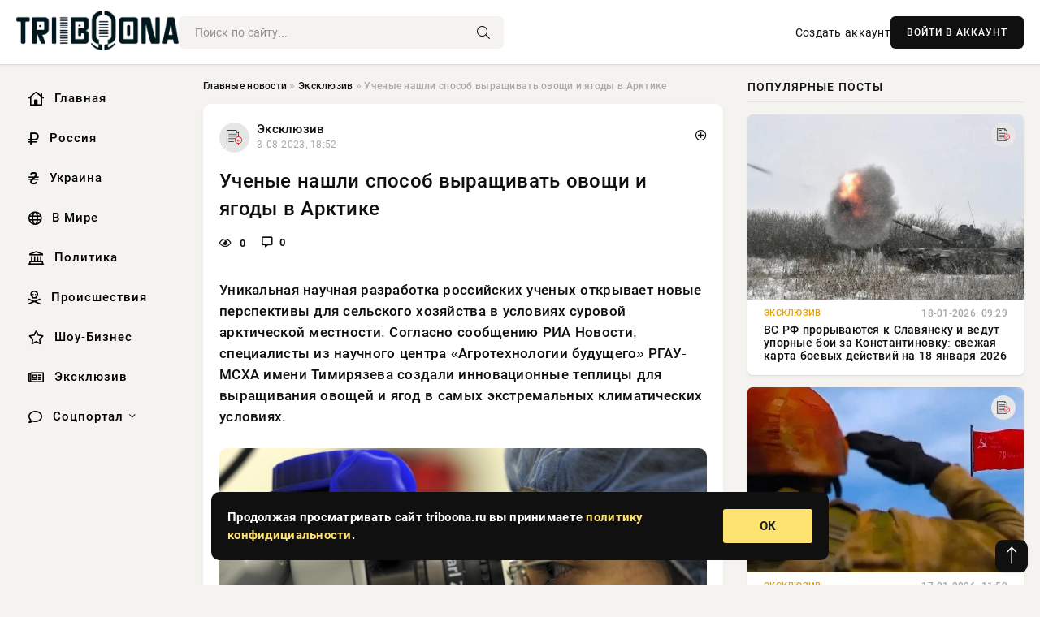

--- FILE ---
content_type: text/html; charset=utf-8
request_url: https://triboona.ru/exclusive/317474-uchenye-nashli-sposob-vyraschivat-ovoschi-i-jagody-v-arktike.html
body_size: 14549
content:
<!DOCTYPE html>
<html lang="ru">
   <head>
   <title>Ученые нашли способ выращивать овощи и ягоды в Арктике » Информационно аналитический портал «Твоя Свободная трибуна»</title>
<meta charset="utf-8">
<meta name="description" content="Уникальная научная разработка российских ученых открывает новые перспективы для сельского хозяйства в условиях суровой арктической местности. Согласно сообщению РИА Новости, специалисты из научного">
<meta name="keywords" content="выращивания, разработка, российских, ученых, открывает, новые, перспективы, сельского, хозяйства, условиях, суровой, арктической, местности, научная, Согласно, Новости, специалисты, научного">
<link rel="canonical" href="https://triboona.ru/exclusive/317474-uchenye-nashli-sposob-vyraschivat-ovoschi-i-jagody-v-arktike.html">
<link rel="alternate" type="application/rss+xml" title="Информационно аналитический портал «Твоя Свободная трибуна» RSS" href="https://triboona.ru/rss.xml">
<link rel="preconnect" href="https://triboona.ru/" fetchpriority="high">
<meta property="twitter:title" content="Ученые нашли способ выращивать овощи и ягоды в Арктике » Информационно аналитический портал «Твоя Свободная трибуна»">
<meta property="twitter:url" content="https://triboona.ru/exclusive/317474-uchenye-nashli-sposob-vyraschivat-ovoschi-i-jagody-v-arktike.html">
<meta property="twitter:card" content="summary_large_image">
<meta property="twitter:image" content="https://triboona.ru/uploads/posts/2023-08/1691077926-1uchenue.jpg">
<meta property="twitter:description" content="Уникальная научная разработка российских ученых открывает новые перспективы для сельского хозяйства в условиях суровой арктической местности. Согласно сообщению РИА Новости, специалисты из научного центра «Агротехнологии будущего» РГАУ-МСХА имени Тимирязева создали инновационные теплицы для">
<meta property="og:type" content="article">
<meta property="og:site_name" content="Информационно аналитический портал «Твоя Свободная трибуна»">
<meta property="og:title" content="Ученые нашли способ выращивать овощи и ягоды в Арктике » Информационно аналитический портал «Твоя Свободная трибуна»">
<meta property="og:url" content="https://triboona.ru/exclusive/317474-uchenye-nashli-sposob-vyraschivat-ovoschi-i-jagody-v-arktike.html">
<meta property="og:image" content="https://triboona.ru/uploads/posts/2023-08/1691077926-1uchenue.jpg">
<meta property="og:description" content="Уникальная научная разработка российских ученых открывает новые перспективы для сельского хозяйства в условиях суровой арктической местности. Согласно сообщению РИА Новости, специалисты из научного центра «Агротехнологии будущего» РГАУ-МСХА имени Тимирязева создали инновационные теплицы для">

<script src="/engine/classes/min/index.php?g=general&amp;v=wwtts"></script>
<script src="/engine/classes/min/index.php?f=engine/classes/js/jqueryui.js,engine/classes/js/dle_js.js,engine/classes/fancybox/fancybox.js&amp;v=wwtts" defer></script>
<script type="application/ld+json">{"@context":"https://schema.org","@graph":[{"@type":"NewsArticle","@context":"https://schema.org/","publisher":{"@type":"Organization","name":"Информационно аналитический портал «Твоя Свободная трибуна»","logo":{"@type":"ImageObject","url":""}},"name":"Ученые нашли способ выращивать овощи и ягоды в Арктике","headline":"Ученые нашли способ выращивать овощи и ягоды в Арктике","mainEntityOfPage":{"@type":"WebPage","@id":"https://triboona.ru/exclusive/317474-uchenye-nashli-sposob-vyraschivat-ovoschi-i-jagody-v-arktike.html"},"datePublished":"2023-08-03T18:52:06+03:00","author":{"@type":"Person","name":"Яна Орехова","url":"https://triboona.ru/user/%D0%AF%D0%BD%D0%B0+%D0%9E%D1%80%D0%B5%D1%85%D0%BE%D0%B2%D0%B0/"},"image":["https://triboona.ru/uploads/posts/2023-08/1691077926-1uchenue.jpg"],"description":"Уникальная научная разработка российских ученых открывает новые перспективы для сельского хозяйства в условиях суровой арктической местности. Согласно сообщению РИА Новости, специалисты из научного центра «Агротехнологии будущего» РГАУ-МСХА имени Тимирязева создали инновационные теплицы для"},{"@type":"BreadcrumbList","@context":"https://schema.org/","itemListElement":[{"@type":"ListItem","position":1,"item":{"@id":"https://triboona.ru/","name":"Главные новости"}},{"@type":"ListItem","position":2,"item":{"@id":"https://triboona.ru/exclusive/","name":"Эксклюзив"}},{"@type":"ListItem","position":3,"item":{"@id":"https://triboona.ru/exclusive/317474-uchenye-nashli-sposob-vyraschivat-ovoschi-i-jagody-v-arktike.html","name":"Ученые нашли способ выращивать овощи и ягоды в Арктике"}}]}]}</script> 
      <meta name="viewport" content="width=device-width, initial-scale=1.0" />
      <meta name="msapplication-TileColor" content="#e6e6e6">   
      <meta name="theme-color" content="#101010"> 
      <link rel="preload" href="/templates/Default/css/common.css" as="style">
      <link rel="preload" href="/templates/Default/css/styles.css" as="style">
      <link rel="preload" href="/templates/Default/css/engine.css" as="style">
      <link rel="preload" href="/templates/Default/css/fontawesome.css" as="style">
      <link rel="preload" href="/templates/Default/webfonts/manrope-400.woff2" as="font" type="font/woff2" crossorigin>
      <link rel="preload" href="/templates/Default/webfonts/manrope-600.woff2" as="font" type="font/woff2" crossorigin>
      <link rel="preload" href="/templates/Default/webfonts/manrope-700.woff2" as="font" type="font/woff2" crossorigin>
      <link rel="preload" href="/templates/Default/webfonts/fa-light-300.woff2" as="font" type="font/woff2" crossorigin>
      <link href="/templates/Default/css/common.css" type="text/css" rel="stylesheet" />
      <link href="/templates/Default/css/styles.css" type="text/css" rel="stylesheet" />
      <link href="/templates/Default/css/engine.css" type="text/css" rel="stylesheet" /> 
      <link href="/templates/Default/css/fontawesome.css" type="text/css" rel="stylesheet" />
      <link rel="apple-touch-icon" sizes="256x256" href="/templates/Default/favicons/256x256.png">
      <link rel="apple-touch-icon" sizes="192x192" href="/templates/Default/favicons/192x192.png">
      <link rel="apple-touch-icon" sizes="180x180" href="/templates/Default/favicons/180x180.png">
      <link rel="apple-touch-icon" sizes="167x167" href="/templates/Default/favicons/167x167.png">
      <link rel="apple-touch-icon" sizes="152x152" href="/templates/Default/favicons/152x152.png">
      <link rel="apple-touch-icon" sizes="120x120" href="/templates/Default/favicons/120x120.png">
      <link rel="icon" type="image/png" href="/templates/Default/favicons/favicon.png">
      	<!-- Yandex.RTB -->
	<script>window.yaContextCb=window.yaContextCb||[]</script>
	<script src="https://yandex.ru/ads/system/context.js" async></script>
      <meta name="telderi" content="f276d21508be990673cae71f27cce232" />
   </head>
   <body>
      <div class="wrapper">
         <div class="wrapper-container wrapper-main">

            <header class="header d-flex ai-center vw100">
               <a href="/" class="logo" title="Информационно аналитический портал «Твоя Свободная трибуна»"><img src="/templates/Default/dleimages/logo.png" alt="Информационно аналитический портал «Твоя Свободная трибуна»"></a>
               <div class="header__search search-block flex-grow-1">
                  <form id="quicksearch" method="post">
                     <input type="hidden" name="do" value="search">
                     <input type="hidden" name="subaction" value="search">
                     <input class="search-block__input" id="story" name="story" placeholder="Поиск по сайту..." type="text" autocomplete="off">
                     <button class="search-block__btn" type="submit"><span class="fal fa-search"></span></button>
                  </form>
               </div>
               

               
               <a href="/?do=register" class="header__link">Создать аккаунт</a>
               <button class="header__btn-login js-show-login">ВОЙТИ В АККАУНТ</button>
               

               <button class="header__btn-menu d-none js-show-mobile-menu"><span class="fal fa-bars"></span></button>
            </header>

            <div class="content">
               <div class="cols">

                  <!-- MENU START -->
                  <aside class="col-side">
                     <ul class="side-nav js-this-in-mobile-menu">
                        <li><a href="/"><i class="far fa-home-lg"></i> Главная</a></li>
                        <li><a href="/russia/"><i class="far fa-ruble-sign"></i> Россия</a></li>
                        <li><a href="/ukraine/"><i class="far fa-hryvnia"></i> Украина</a></li>
                        <li><a href="/world/"><i class="far fa-globe"></i> В Мире</a></li>
                        <li><a href="/policy/"><i class="far fa-landmark"></i> Политика</a></li>
                        <li><a href="/incidents/"><i class="far fa-skull-crossbones"></i> Происшествия</a></li>
                        <li><a href="/show-business/"><i class="far fa-star"></i> Шоу-Бизнес</a></li>
                        <li><a href="/exclusive/"><i class="far fa-newspaper"></i> Эксклюзив</a></li>
                        <li class="submenu"><a href="/social/"><i class="far fa-comment"></i> Соцпортал</a>
                           <ul class="nav__list side-nav" style="position: unset !important">
                              <li class="nav__list-hidden"><a href="/social/goroskop/"><i class="far fa-planet-ringed"></i> Гороскопы</a></li>
                              <li class="nav__list-hidden"><a href="/social/primeti/"><i class="far fa-map-signs"></i> Приметы</a></li>
                              <li class="nav__list-hidden"><a href="/social/ezoterika/"><i class="far fa-sparkles"></i> Эзотерика</a></li>
                              <li class="nav__list-hidden"><a href="/social/prazdniki/"><i class="far fa-gift"></i> Праздники</a></li>
                              <li class="nav__list-hidden"><a href="/social/zdorove/"><i class="far fa-heart"></i> Здоровье</a></li>
                              <li class="nav__list-hidden"><a href="/social/psihologiya/"><i class="far fa-head-side-brain"></i> Психология</a></li>
                              <li class="nav__list-hidden"><a href="/social/dlya-zhenshchin/"><i class="far fa-venus-double"></i> Для женщин</a></li>
                              <li class="nav__list-hidden"><a href="/social/sad-ogorod/"><i class="far fa-seedling"></i> Сад-огород</a></li>
                           </ul>
                        </li>
                     </ul>
                  </aside>
                  <!-- MENU END -->
                  
                  <main class="col-main">
                    
                         
                        <div class="speedbar"><div class="over"><a href="https://triboona.ru/">Главные новости</a>  »  <a href="https://triboona.ru/exclusive/">Эксклюзив</a>  »  Ученые нашли способ выращивать овощи и ягоды в Арктике</div></div>
                        

                     <div class="content-block d-grid" id="content-block">
                        

                        
                        <div class="short">
	<div class="info-block">
	   <div class="info-body">
		  <a href="https://triboona.ru/exclusive/" class="info-img" title="Эксклюзив"><img src="/uploads/icons/exclusive.png" alt="Эксклюзив"></a>
		  <div class="info-title"><a href="https://triboona.ru/exclusive/" class="author_name">Эксклюзив</a></div>
		  <div class="info-meta">
			 <time datetime="3-08-2023, 18:52" class="ago" title="3-08-2023, 18:52">3-08-2023, 18:52</time>
			 
		  </div>
	   </div>
        <div class="dosuga-post-head-mark">    
            <a href="#" class="js-show-login" title="Сохранить"><i class="far fa-plus-circle"></i></a>
                    
		</div> 
	</div>
	<div class="yz_short_body">
	   <h1 class="dn-short-t">Ученые нашли способ выращивать овощи и ягоды в Арктике</h1>
	   <div class="content_top_met">
	   	  <div class="f_eye"><i class="far fa-eye"></i> 0</div>
		  <a id="dle-comm-link" href="#comment">
			 <div class="f_link"><i class="far fa-comment-alt"></i> 0</div>
		  </a>
		  <div class="f_info">
		  </div>
	   </div>
	   <div class="page__text full-text clearfix">
	   	  <div style="margin-bottom: 20px">
		 	 
		  </div>
		  <b>Уникальная научная разработка российских ученых открывает новые перспективы для сельского хозяйства в условиях суровой арктической местности. Согласно сообщению РИА Новости, специалисты из научного центра «Агротехнологии будущего» РГАУ-МСХА имени Тимирязева создали инновационные теплицы для выращивания овощей и ягод в самых экстремальных климатических условиях.<br></b><br><div align="center"><!--TBegin:https://triboona.ru/uploads/posts/2023-08/1691077926-1uchenue.jpg|--><a href="https://triboona.ru/uploads/posts/2023-08/1691077926-1uchenue.jpg" class="highslide" target="_blank"><img src="/uploads/posts/2023-08/thumbs/1691077926-1uchenue.jpg" style="max-width:100%;" alt=""></a><!--TEnd--></div><br><br>Идея заключается в создании умных сити-ферм, представляющих собой мобильные вертикальные теплицы. Оснащенные датчиками освещения, температуры и влажности, эти теплицы обеспечивают оптимальные условия для роста и развития растений. Внутри ферм установлены гиперспектральные и RGB-камеры, а также тепловизоры, которые непрерывно контролируют состояние растений и реагируют на изменения внутренней среды.<br><br>Специализированная роботизированная система следит за физиологическими характеристиками растений и вносит корректировки в микроклимат теплицы в соответствии с их потребностями. Это позволяет добиваться оптимальных результатов в выращивании культур, несмотря на суровые климатические условия.<br><br>Инновационные теплицы предполагается разместить в различных местах, таких как поселки вахтовиков, отдаленные воинские гарнизоны, полярные станции, буровые платформы, а также даже в подъездах жилых домов и на подводных лодках. Благодаря возможности доставки теплиц в виде контейнеров в арктические порты, жители этих территорий смогут наслаждаться свежими овощами, зеленью и ягодами круглогодично.<br><br>Кроме того, использование таких теплиц значительно снизит затраты на доставку продуктов на удаленные территории, так как они будут выращиваться непосредственно на месте потребления. Это позволит сэкономить средства и сделает продукты более доступными для населения, а также даст новый импульс развитию арктических регионов.<br>Источник: lenta.ru
		  <div style="margin-top: 20px">
		  	
		  </div>
	   </div>
	</div>
	<div class="page__tags d-flex">
	   
	</div>
	<div class="content_like">
	   <div class="df_like">
		  <a href="#" onclick="doRate('plus', '317474'); return false;" >
		  <i title="Мне нравится" class="far fa-thumbs-up"></i> <span><span data-likes-id="317474">0</span></span>
		  </a>
	   </div>
	   <div class="df_dlike">
		  <a href="#" onclick="doRate('minus', '317474'); return false;" >
		  <i title="Мне не нравится" class="far fa-thumbs-down"></i> <span><span data-dislikes-id="317474">0</span></span>
		  </a>
	   </div>
	</div>
	<div class="content_footer">
	   <script src="https://yastatic.net/share2/share.js"></script>
	   <div class="ya-share2" data-curtain data-shape="round" data-color-scheme="whiteblack" data-services="vkontakte,odnoklassniki,telegram,whatsapp"></div>
	   <div class="f_info">
		  <a href="javascript:AddComplaint('317474', 'news')"> 
		  <div class="more_jaloba">
			 <svg fill="none" width="15" height="15" stroke="currentColor" stroke-width="1.5" viewBox="0 0 24 24" xmlns="http://www.w3.org/2000/svg" aria-hidden="true">
				<path stroke-linecap="round" stroke-linejoin="round" d="M12 9v3.75m9-.75a9 9 0 11-18 0 9 9 0 0118 0zm-9 3.75h.008v.008H12v-.008z"></path>
			 </svg>
			 ЖАЛОБА
		  </div>
		  </a>
	   </div>
	</div>
 </div>
 <div class="page__comments sect__header">
	<div class="page__comments-header">
		<div class="page__comments-title">0 комментариев</div>
		<div class="page__comments-info">
			<span class="fal fa-exclamation-circle"></span>
			Обсудим?
		</div>
	
	</div>
	<!--dleaddcomments-->
	<!--dlecomments-->
 </div>
 <section class="sect">
	<div class="sect__header sect__title" style="font-weight: 500; font-size: 24px;">Смотрите также:</div>
	<div class="sect__content d-grid">
	   <div class="popular grid-item">
   <div class="popular__img img-responsive">
      <img loading="lazy" src="/uploads/posts/2023-07/thumbs/1690450444-15587.jpg" alt="Новая житница России. Ученые раскрыли потенциал Арктики">
      <div class="item__category pi-center"><img src="/uploads/icons/exclusive.png"></div> 
   </div>
   <div class="meta_block">
      <div class="meta_block_cat">Эксклюзив</div>
      <time class="meta_block_date" datetime="27-07-2023, 12:34">27-07-2023, 12:34</time>   
   </div>
   <div class="popular__desc">
      <a class="popular__title expand-link" href="https://triboona.ru/exclusive/315021-novaja-zhitnica-rossii-uchenye-raskryli-potencial-arktiki.html">Новая житница России. Ученые раскрыли потенциал Арктики</a>
   </div>
 </div><div class="popular grid-item">
   <div class="popular__img img-responsive">
      <img loading="lazy" src="/uploads/posts/2023-07/thumbs/1690458492-1xl.jpg" alt="Учеными раскрыт неожиданный потенциал Арктики">
      <div class="item__category pi-center"><img src="/uploads/icons/exclusive.png"></div> 
   </div>
   <div class="meta_block">
      <div class="meta_block_cat">Наука и технологии</div>
      <time class="meta_block_date" datetime="27-07-2023, 14:48">27-07-2023, 14:48</time>   
   </div>
   <div class="popular__desc">
      <a class="popular__title expand-link" href="https://triboona.ru/science/315075-uchenymi-raskryt-neozhidannyj-potencial-arktiki.html">Учеными раскрыт неожиданный потенциал Арктики</a>
   </div>
 </div><div class="popular grid-item">
   <div class="popular__img img-responsive">
      <img loading="lazy" src="https://www.1rre.ru/wp-content/uploads/2023/07/tomaty.jpeg" alt="Томаты и огурцы: почему их нельзя выращивать в одной теплице?">
      <div class="item__category pi-center"><img src="/uploads/icons/exclusive.png"></div> 
   </div>
   <div class="meta_block">
      <div class="meta_block_cat">Соцпортал</div>
      <time class="meta_block_date" datetime="4-07-2023, 16:56">4-07-2023, 16:56</time>   
   </div>
   <div class="popular__desc">
      <a class="popular__title expand-link" href="https://triboona.ru/social/305692-tomaty-i-ogurcy-pochemu-ih-nelzja-vyraschivat-v-odnoj-teplice.html">Томаты и огурцы: почему их нельзя выращивать в одной теплице?</a>
   </div>
 </div><div class="popular grid-item">
   <div class="popular__img img-responsive">
      <img loading="lazy" src="/uploads/posts/2022-12/1671703874-1vyrashhivanie-ovoshhej-v-zakrytom-grunte.jpg" alt="Технология выращивания овощей в закрытом грунте от группы компаний «РОСТ»">
      <div class="item__category pi-center"><img src="/uploads/icons/exclusive.png"></div> 
   </div>
   <div class="meta_block">
      <div class="meta_block_cat">Эксклюзив</div>
      <time class="meta_block_date" datetime="22-12-2022, 13:11">22-12-2022, 13:11</time>   
   </div>
   <div class="popular__desc">
      <a class="popular__title expand-link" href="https://triboona.ru/exclusive/244504-tehnologija-vyraschivanija-ovoschej-v-zakrytom-grunte-ot-gruppy-kompanij-rost.html">Технология выращивания овощей в закрытом грунте от группы компаний «РОСТ»</a>
   </div>
 </div><div class="popular grid-item">
   <div class="popular__img img-responsive">
      <img loading="lazy" src="/uploads/posts/2023-03/1679340626-1teplicza.jpg" alt="Советы опытных огородников: как вырастить в одной теплице огурцы, помидоры и перцы">
      <div class="item__category pi-center"><img src="/uploads/icons/exclusive.png"></div> 
   </div>
   <div class="meta_block">
      <div class="meta_block_cat">Сад-огород</div>
      <time class="meta_block_date" datetime="20-03-2023, 22:30">20-03-2023, 22:30</time>   
   </div>
   <div class="popular__desc">
      <a class="popular__title expand-link" href="https://triboona.ru/social/sad-ogorod/262322-sovety-opytnyh-ogorodnikov-kak-vyrastit-v-odnoj-teplice-ogurcy-pomidory-i-percy.html">Советы опытных огородников: как вырастить в одной теплице огурцы, помидоры и перцы</a>
   </div>
 </div><div class="popular grid-item">
   <div class="popular__img img-responsive">
      <img loading="lazy" src="https://www.1rre.ru/wp-content/uploads/2023/06/teplicza-1.jpg" alt="ТОП правил, помогут эффективно проветривать теплицы">
      <div class="item__category pi-center"><img src="/uploads/icons/exclusive.png"></div> 
   </div>
   <div class="meta_block">
      <div class="meta_block_cat">Соцпортал</div>
      <time class="meta_block_date" datetime="12-06-2023, 20:20">12-06-2023, 20:20</time>   
   </div>
   <div class="popular__desc">
      <a class="popular__title expand-link" href="https://triboona.ru/social/295762-top-pravil-pomogut-jeffektivno-provetrivat-teplicy.html">ТОП правил, помогут эффективно проветривать теплицы</a>
   </div>
 </div><div class="popular grid-item">
   <div class="popular__img img-responsive">
      <img loading="lazy" src="/uploads/posts/2022-06/1656596529-1120.jpg" alt="Группа компаний «РОСТ» добилась лидерских позиций на овощном рынке России">
      <div class="item__category pi-center"><img src="/uploads/icons/exclusive.png"></div> 
   </div>
   <div class="meta_block">
      <div class="meta_block_cat">Эксклюзив</div>
      <time class="meta_block_date" datetime="30-06-2022, 16:42">30-06-2022, 16:42</time>   
   </div>
   <div class="popular__desc">
      <a class="popular__title expand-link" href="https://triboona.ru/exclusive/215316-gruppa-kompaniy-rost-dobilas-liderskih-poziciy-na-ovoschnom-rynke-rossii.html">Группа компаний «РОСТ» добилась лидерских позиций на овощном рынке России</a>
   </div>
 </div><div class="popular grid-item">
   <div class="popular__img img-responsive">
      <img loading="lazy" src="/templates/Default/dleimages/no_image.jpg" alt="Штраф за теплицу на даче в 2019 году">
      <div class="item__category pi-center"><img src="/uploads/icons/exclusive.png"></div> 
   </div>
   <div class="meta_block">
      <div class="meta_block_cat">Эксклюзив</div>
      <time class="meta_block_date" datetime="24-04-2019, 09:54">24-04-2019, 09:54</time>   
   </div>
   <div class="popular__desc">
      <a class="popular__title expand-link" href="https://triboona.ru/exclusive/170853-shtraf-za-teplicu-na-dache-v-2019-godu.html">Штраф за теплицу на даче в 2019 году</a>
   </div>
 </div><div class="popular grid-item">
   <div class="popular__img img-responsive">
      <img loading="lazy" src="https://pronedra.ru/wp-content/uploads/2023/06/teplicza-1-870x460.jpg" alt="Редкие поездки на дачу: как поступить с теплицей, как уберечь растения от жары и холода">
      <div class="item__category pi-center"><img src="/uploads/icons/exclusive.png"></div> 
   </div>
   <div class="meta_block">
      <div class="meta_block_cat">Эксклюзив</div>
      <time class="meta_block_date" datetime="11-06-2023, 06:48">11-06-2023, 06:48</time>   
   </div>
   <div class="popular__desc">
      <a class="popular__title expand-link" href="https://triboona.ru/exclusive/294993-redkie-poezdki-na-dachu-kak-postupit-s-teplicej-kak-uberech-rastenija-ot-zhary-i-holoda.html">Редкие поездки на дачу: как поступить с теплицей, как уберечь растения от жары и холода</a>
   </div>
 </div><div class="popular grid-item">
   <div class="popular__img img-responsive">
      <img loading="lazy" src="https://pronedra.ru/wp-content/uploads/2023/07/mr-ogorodnik.ru_-870x460.jpg" alt="Правильная теплица или почему нельзя выращивать вместе огурцы и помидоры">
      <div class="item__category pi-center"><img src="/uploads/icons/exclusive.png"></div> 
   </div>
   <div class="meta_block">
      <div class="meta_block_cat">Эксклюзив</div>
      <time class="meta_block_date" datetime="3-07-2023, 22:18">3-07-2023, 22:18</time>   
   </div>
   <div class="popular__desc">
      <a class="popular__title expand-link" href="https://triboona.ru/exclusive/305352-pravilnaja-teplica-ili-pochemu-nelzja-vyraschivat-vmeste-ogurcy-i-pomidory.html">Правильная теплица или почему нельзя выращивать вместе огурцы и помидоры</a>
   </div>
 </div><div class="popular grid-item">
   <div class="popular__img img-responsive">
      <img loading="lazy" src="/uploads/posts/2023-07/thumbs/1689672607-1xl.jpg" alt="РИА Новости: Мобильное приложение, разработанное в РФ, поможет увеличить урожай">
      <div class="item__category pi-center"><img src="/uploads/icons/exclusive.png"></div> 
   </div>
   <div class="meta_block">
      <div class="meta_block_cat">Наука и технологии</div>
      <time class="meta_block_date" datetime="18-07-2023, 12:30">18-07-2023, 12:30</time>   
   </div>
   <div class="popular__desc">
      <a class="popular__title expand-link" href="https://triboona.ru/science/311869-ria-novosti-mobilnoe-prilozhenie-razrabotannoe-v-rf-pomozhet-uvelichit-urozhaj.html">РИА Новости: Мобильное приложение, разработанное в РФ, поможет увеличить урожай</a>
   </div>
 </div><div class="popular grid-item">
   <div class="popular__img img-responsive">
      <img loading="lazy" src="/uploads/posts/2023-03/1680213002-180-kopiya.jpg" alt="«АГРИСОВГАЗ» примет участие в международной выставке «ТЕПЛИЦЫ.ОВОЩЕВОДСТВО. ОРОШЕНИЕ. УДОБРЕНИЯ. ЦВЕТЫ-2023» в Казахстане - Новая общественная газета">
      <div class="item__category pi-center"><img src="/uploads/icons/exclusive.png"></div> 
   </div>
   <div class="meta_block">
      <div class="meta_block_cat">Эксклюзив</div>
      <time class="meta_block_date" datetime="31-03-2023, 00:50">31-03-2023, 00:50</time>   
   </div>
   <div class="popular__desc">
      <a class="popular__title expand-link" href="https://triboona.ru/exclusive/265835-agrisovgaz-primet-uchastie-v-mezhdunarodnoj-vystavke-teplicyovoschevodstvo-oroshenie-udobrenija-cvety-2023-v-kazahstane-novaja-obschestvennaja-gazeta.html">«АГРИСОВГАЗ» примет участие в международной выставке «ТЕПЛИЦЫ.ОВОЩЕВОДСТВО. ОРОШЕНИЕ. УДОБРЕНИЯ. ЦВЕТЫ-2023» в Казахстане - Новая общественная газета</a>
   </div>
 </div>
	</div>
 </section>

                        

                     </div>
                  </main>

                  <aside class="col-side">

                     <div class="side-block">
                        <div class="side-block__title">Популярные посты</div>
                        <div class="side-block__content">
                        <div class="popular grid-item">
   <div class="popular__img img-responsive">
      <img loading="lazy" src="/uploads/posts/2026-01/1768719919-14349.webp" alt="ВС РФ прорываются к Славянску и ведут упорные бои за Константиновку: свежая карта боевых действий на 18 января 2026">
      <div class="item__category pi-center"><img src="/uploads/icons/exclusive.png"></div> 
   </div>
   <div class="meta_block">
      <div class="meta_block_cat">Эксклюзив</div>
      <time class="meta_block_date" datetime="18-01-2026, 09:29">18-01-2026, 09:29</time>   
   </div>
   <div class="popular__desc">
      <a class="popular__title expand-link" href="https://triboona.ru/exclusive/401546-vs-rf-proryvajutsja-k-slavjansku-i-vedut-upornye-boi-za-konstantinovku-svezhaja-karta-boevyh-dejstvij-na-18-janvarja-2026.html">ВС РФ прорываются к Славянску и ведут упорные бои за Константиновку: свежая карта боевых действий на 18 января 2026</a>
   </div>
 </div><div class="popular grid-item">
   <div class="popular__img img-responsive">
      <img loading="lazy" src="/uploads/posts/2026-01/1768646408-12358.webp" alt="Когда можно ожидать полного завершения СВО: о новых сроках окончания боёв рассказали эксперты, подробности на 17.01.2026">
      <div class="item__category pi-center"><img src="/uploads/icons/exclusive.png"></div> 
   </div>
   <div class="meta_block">
      <div class="meta_block_cat">Эксклюзив</div>
      <time class="meta_block_date" datetime="17-01-2026, 11:59">17-01-2026, 11:59</time>   
   </div>
   <div class="popular__desc">
      <a class="popular__title expand-link" href="https://triboona.ru/exclusive/401531-kogda-mozhno-ozhidat-polnogo-zavershenija-svo-o-novyh-srokah-okonchanija-boev-rasskazali-jeksperty-podrobnosti-na-17012026.html">Когда можно ожидать полного завершения СВО: о новых сроках окончания боёв рассказали эксперты, подробности на 17.01.2026</a>
   </div>
 </div><div class="popular grid-item">
   <div class="popular__img img-responsive">
      <img loading="lazy" src="/uploads/posts/2026-01/1768820322-15438.webp" alt="ВС РФ мощно наступают по всей линии фронта СВО: свежая карта боевых действий на 19 января 2026">
      <div class="item__category pi-center"><img src="/uploads/icons/exclusive.png"></div> 
   </div>
   <div class="meta_block">
      <div class="meta_block_cat">Эксклюзив</div>
      <time class="meta_block_date" datetime="Вчера, 13:35">Вчера, 13:35</time>   
   </div>
   <div class="popular__desc">
      <a class="popular__title expand-link" href="https://triboona.ru/exclusive/401568-vs-rf-moschno-nastupajut-po-vsej-linii-fronta-svo-svezhaja-karta-boevyh-dejstvij-na-19-janvarja-2026.html">ВС РФ мощно наступают по всей линии фронта СВО: свежая карта боевых действий на 19 января 2026</a>
   </div>
 </div><div class="popular grid-item">
   <div class="popular__img img-responsive">
      <img loading="lazy" src="https://www.1rre.ru/wp-content/uploads/2022/11/eksperty-podskazali-kak-pensioneram-ne-platit-za-uslugi-zhkh-do-koncza-2022-goda.jpg" alt="Новые правила оплаты воды: как это повлияет на ваш кошелек?">
      <div class="item__category pi-center"><img src="/uploads/icons/social.png"></div> 
   </div>
   <div class="meta_block">
      <div class="meta_block_cat">Соцпортал</div>
      <time class="meta_block_date" datetime="Вчера, 14:49">Вчера, 14:49</time>   
   </div>
   <div class="popular__desc">
      <a class="popular__title expand-link" href="https://triboona.ru/social/401585-novye-pravila-oplaty-vody-kak-jeto-povlijaet-na-vash-koshelek.html">Новые правила оплаты воды: как это повлияет на ваш кошелек?</a>
   </div>
 </div>                           
                        </div>
                     </div>
                     <div class="side-block">
                        <div class="side-block__title">Выбор редакции</div>
                        <div class="side-block__content">
                        <div class="int d-flex ai-center">
    <div class="int__img img-fit-cover">
       <img loading="lazy" src="https://wordyou.ru/wp-content/uploads/2025/10/runy1-736x390.jpg" alt="Рунический гороскоп для всех знаков зодиака: Настройте свою неделю с 19 по 25 января">
    </div>
    <div class="int__desc flex-grow-1">
       <a class="int__title expand-link" href="https://triboona.ru/social/401623-runicheskij-goroskop-dlja-vseh-znakov-zodiaka-nastrojte-svoju-nedelju-s-19-po-25-janvarja.html">
          <div class="line-clamp">Рунический гороскоп для всех знаков зодиака: Настройте свою неделю с 19 по 25 января</div>
       </a>
    </div>
 </div><div class="int d-flex ai-center">
    <div class="int__img img-fit-cover">
       <img loading="lazy" src="/uploads/posts/2026-01/1768745407-14886.webp" alt="Переговоры по Украине активизировались в начале 2026 года: будет ли достигнуто мирное соглашение? Экспертные мнения на 18 января 2026 года">
    </div>
    <div class="int__desc flex-grow-1">
       <a class="int__title expand-link" href="https://triboona.ru/exclusive/401552-peregovory-po-ukraine-aktivizirovalis-v-nachale-2026-goda-budet-li-dostignuto-mirnoe-soglashenie-jekspertnye-mnenija-na-18-janvarja-2026-goda.html">
          <div class="line-clamp">Переговоры по Украине активизировались в начале 2026 года: будет ли достигнуто мирное соглашение? Экспертные мнения на 18 января 2026 года</div>
       </a>
    </div>
 </div><div class="int d-flex ai-center">
    <div class="int__img img-fit-cover">
       <img loading="lazy" src="/uploads/posts/2026-01/1768794923-16549.webp" alt="Свежая сводка Юрия Подоляки на 19.01.2026: штурм Славянска может начаться в ближайшее время">
    </div>
    <div class="int__desc flex-grow-1">
       <a class="int__title expand-link" href="https://triboona.ru/exclusive/401556-svezhaja-svodka-jurija-podoljaki-na-19012026-shturm-slavjanska-mozhet-nachatsja-v-blizhajshee-vremja.html">
          <div class="line-clamp">Свежая сводка Юрия Подоляки на 19.01.2026: штурм Славянска может начаться в ближайшее время</div>
       </a>
    </div>
 </div><div class="int d-flex ai-center">
    <div class="int__img img-fit-cover">
       <img loading="lazy" src="https://www.1rre.ru/wp-content/uploads/2023/01/sinoptiki-rasskazali-kakoj-budet-pogoda-v-moskve-na-kreshhenie-2023-goda.jpg" alt="Традиции и места: где окунуться на Крещение в Крыму?">
    </div>
    <div class="int__desc flex-grow-1">
       <a class="int__title expand-link" href="https://triboona.ru/social/401581-tradicii-i-mesta-gde-okunutsja-na-kreschenie-v-krymu.html">
          <div class="line-clamp">Традиции и места: где окунуться на Крещение в Крыму?</div>
       </a>
    </div>
 </div>  
                        </div>
                     </div>

                     <!--814a5398--><!--814a5398--><!--36203d9a--><!--36203d9a-->

                     <div class="side-block side-block--sticky hm">
                        
                     </div>

                  </aside>

               </div>
               <!-- END COLS -->
            </div>

         <!-- FOOTER START -->
         <footer class="footer d-flex ai-center vw100">
            <div class="footer__copyright">
               <a href="/o-proekte.html" rel="nofollow">О проекте</a>
               <a href="/redakcija.html" rel="nofollow">Редакция</a>
               <a href="/politika-konfidencialnosti.html" rel="nofollow">Политика конфиденциальности</a>
               <a href="/kontakty.html" rel="nofollow">Реклама</a> 
               <a href="/kontakty.html" rel="nofollow">Контакты</a>
            </div>
            <div class="footer__text icon-at-left" style="line-height: 20px;">
               Использование любых материалов, размещённых на сайте, разрешается при условии активной ссылки на наш сайт.
               При копировании материалов для интернет-изданий – обязательна прямая открытая для поисковых систем гиперссылка. Ссылка должна быть размещена в независимости от полного либо частичного использования материалов. Гиперссылка (для интернет- изданий) – должна быть размещена в подзаголовке или в первом абзаце материала.
               Все материалы, содержащиеся на веб-сайте triboona.ru, защищены законом об авторском праве. Фотографии и прочие материалы являются собственностью их авторов и представлены исключительно для некоммерческого использования и ознакомления , если не указано иное. Несанкционированное использование таких материалов может нарушать закон об авторском праве, торговой марке и другие законы.

               <div style="margin-top: 20px;">
                  <p>
                     <span style="font-size:12px">* В России признаны иноагентами: Киселёв Евгений Алекссевич, WWF, Белый Руслан Викторович, Анатолий Белый (Вайсман), Касьянов Михаил Михайлович, Бер Илья Леонидович, Троянова Яна Александровна, Галкин Максим Александрович, Макаревич Андрей Вадимович, Шац Михаил Григорьевич, Гордон Дмитрий Ильич, Лазарева Татьяна Юрьевна, Чичваркин Евгений Александрович, Ходорковский Михаил Борисович, Каспаров Гарри Кимович, Моргенштерн Алишер Тагирович (Алишер Валеев), Невзоров Александр Глебович, Венедиктов Алексей Алексеевич, Дудь Юрий Александрович, Фейгин Марк Захарович, Киселев Евгений Алексеевич, Шендерович Виктор Анатольевич, Гребенщиков Борис Борисович, Максакова-Игенбергс Мария Петровна, Слепаков Семен Сергеевич, Покровский Максим Сергеевич, Варламов Илья Александрович, Рамазанова Земфира Талгатовна, Прусикин Илья Владимирович, Смольянинов Артур Сергеевич, Федоров Мирон Янович (Oxxxymiron), Алексеев Иван Александрович (Noize MC), Дремин Иван Тимофеевич (Face), Гырдымова Елизавета Андреевна (Монеточка), Игорь(Егор) Михайлович Бортник (Лёва Би-2).</span>
                  </p>
                  <br />
                  <p>
                     <span style="font-size:12px">* Экстремисты и террористы, запрещенные в РФ:&nbsp;Meta (Facebook и Instagram),&nbsp;</span>Русский добровольческий корпус (РДК),&nbsp;<span style="font-size:12px">Правый сектор, Украинская повстанческая армия (УПА), ИГИЛ, полк Азов, Джебхат ан-Нусра, Национал-Большевистская партия (НБП), Аль-Каида, УНА-УНСО, Талибан, Меджлис крымско-татарского народа, Свидетели Иеговы, Мизантропик Дивижн, Братство, Артподготовка, Тризуб им. Степана Бандеры, НСО, Славянский союз, Формат-18, Хизб ут-Тахрир, Исламская партия Туркестана, Хайят Тахрир аш-Шам, Таухид валь-Джихад, АУЕ, Братья мусульмане, Колумбайн, Навальный, К. Буданов.</span>
                  </p>
                  <br />
                  <p>
                     <span style="font-size:12px">* СМИ — иностранные агенты: Телеканал «Дождь», Медуза, Голос Америки, Idel. Реалии, Кавказ. Реалии, Крым. Реалии, ТК&nbsp;Настоящее Время, The Insider,&nbsp;</span>Deutsche&nbsp;Welle,&nbsp;<span style="font-size:12px">Проект, Azatliq Radiosi, «Радио Свободная Европа/Радио Свобода» (PCE/PC), Сибирь. Реалии, Фактограф, Север. Реалии, MEDIUM-ORIENT, Bellingcat, Пономарев Л. А., Савицкая Л.А., Маркелов С.Е., Камалягин Д.Н., Апахончич Д.А.,&nbsp;Толоконникова Н.А., Гельман М.А., Шендерович В.А., Верзилов П.Ю., Баданин Р.С., Гордон.</span>
                  </p>
                  <br />
                  <p>
                     <span style="font-size:12px">* Организации — иностранные агенты: Альянс Врачей, Агора, Голос, Гражданское содействие, Династия (фонд), За&nbsp;права человека, Комитет против пыток, Левада-Центр, Мемориал, Молодая Карелия, Московская школа гражданского просвещения, Пермь-36, Ракурс, Русь Сидящая, Сахаровский центр, Сибирский экологический центр, ИАЦ Сова, Союз комитетов солдатских матерей России, Фонд борьбы с&nbsp;коррупцией (ФБК), Фонд защиты гласности, Фонд свободы информации, Центр «Насилию.нет», Центр защиты прав СМИ, Transparency International.</span>
                  </p>
               </div>

               <p class="copyright mb-0" style="margin-top: 20px;">Copyright &copy; 2026, Информационно аналитический портал «Твоя Свободная трибуна». Все права защищены.</p>
               <div class="adult_foot">18+</div>
            </div>
         </footer>
         <!-- FOOTER END -->

         </div>
         <!-- END WRAPPER-MAIN -->
      </div>
      <!-- END WRAPPER -->
      
      <script>
<!--
var dle_root       = '/';
var dle_admin      = '';
var dle_login_hash = '48ded4d5bf31078fbc523a58a49bc6f768cb5293';
var dle_group      = 5;
var dle_link_type  = 1;
var dle_skin       = 'Default';
var dle_wysiwyg    = 0;
var dle_min_search = '4';
var dle_act_lang   = ["Подтвердить", "Отмена", "Вставить", "Отмена", "Сохранить", "Удалить", "Загрузка. Пожалуйста, подождите..."];
var menu_short     = 'Быстрое редактирование';
var menu_full      = 'Полное редактирование';
var menu_profile   = 'Просмотр профиля';
var menu_send      = 'Отправить сообщение';
var menu_uedit     = 'Админцентр';
var dle_info       = 'Информация';
var dle_confirm    = 'Подтверждение';
var dle_prompt     = 'Ввод информации';
var dle_req_field  = ["Заполните поле с именем", "Заполните поле с сообщением", "Заполните поле с темой сообщения"];
var dle_del_agree  = 'Вы действительно хотите удалить? Данное действие невозможно будет отменить';
var dle_spam_agree = 'Вы действительно хотите отметить пользователя как спамера? Это приведёт к удалению всех его комментариев';
var dle_c_title    = 'Отправка жалобы';
var dle_complaint  = 'Укажите текст Вашей жалобы для администрации:';
var dle_mail       = 'Ваш e-mail:';
var dle_big_text   = 'Выделен слишком большой участок текста.';
var dle_orfo_title = 'Укажите комментарий для администрации к найденной ошибке на странице:';
var dle_p_send     = 'Отправить';
var dle_p_send_ok  = 'Уведомление успешно отправлено';
var dle_save_ok    = 'Изменения успешно сохранены. Обновить страницу?';
var dle_reply_title= 'Ответ на комментарий';
var dle_tree_comm  = '0';
var dle_del_news   = 'Удалить статью';
var dle_sub_agree  = 'Вы действительно хотите подписаться на комментарии к данной публикации?';
var dle_unsub_agree  = 'Вы действительно хотите отписаться от комментариев к данной публикации?';
var dle_captcha_type  = '0';
var dle_share_interesting  = ["Поделиться ссылкой на выделенный текст", "Twitter", "Facebook", "Вконтакте", "Прямая ссылка:", "Нажмите правой клавишей мыши и выберите «Копировать ссылку»"];
var DLEPlayerLang     = {prev: 'Предыдущий',next: 'Следующий',play: 'Воспроизвести',pause: 'Пауза',mute: 'Выключить звук', unmute: 'Включить звук', settings: 'Настройки', enterFullscreen: 'На полный экран', exitFullscreen: 'Выключить полноэкранный режим', speed: 'Скорость', normal: 'Обычная', quality: 'Качество', pip: 'Режим PiP'};
var DLEGalleryLang    = {CLOSE: 'Закрыть (Esc)', NEXT: 'Следующее изображение', PREV: 'Предыдущее изображение', ERROR: 'Внимание! Обнаружена ошибка', IMAGE_ERROR: 'Не удалось загрузить изображение', TOGGLE_SLIDESHOW: 'Просмотр слайдшоу',TOGGLE_FULLSCREEN: 'Полноэкранный режим', TOGGLE_THUMBS: 'Включить / Выключить уменьшенные копии', ITERATEZOOM: 'Увеличить / Уменьшить', DOWNLOAD: 'Скачать изображение' };
var DLEGalleryMode    = 1;
var DLELazyMode       = 0;
var allow_dle_delete_news   = false;

jQuery(function($){
					setTimeout(function() {
						$.get(dle_root + "engine/ajax/controller.php?mod=adminfunction", { 'id': '317474', action: 'newsread', user_hash: dle_login_hash });
					}, 5000);
});
//-->
</script>
      

<div class="login login--not-logged d-none">
   <div class="login__header d-flex jc-space-between ai-center">
      <div class="login__title stretch-free-width ws-nowrap">Войти <a href="/?do=register">Регистрация</a></div>
      <div class="login__close"><span class="fal fa-times"></span></div>
   </div>
   <form method="post">
      <div class="login__content">
         <div class="login__row">
            <div class="login__caption">E-mail:</div>
            <div class="login__input"><input type="text" name="login_name" id="login_name" placeholder="Ваш e-mail"></div>
            <span class="fal fa-at"></span>
         </div>
         <div class="login__row">
            <div class="login__caption">Пароль: <a href="/?do=lostpassword">Забыли пароль?</a></div>
            <div class="login__input"><input type="password" name="login_password" id="login_password" placeholder="Ваш пароль"></div>
            <span class="fal fa-lock"></span>
         </div>
         <label class="login__row checkbox" for="login_not_save">
         <input type="checkbox" name="login_not_save" id="login_not_save" value="1">
         <span>Не запоминать меня</span>
         </label>
         <div class="login__row">
            <button onclick="submit();" type="submit" title="Вход">Войти на сайт</button>
            <input name="login" type="hidden" id="login" value="submit">
         </div>
      </div>
      <div class="login__social">
         <div class="login__social-caption">Или войти через</div>
         <div class="login__social-btns">
            <a href="" rel="nofollow" target="_blank"><img loading="lazy" src="/templates/Default/dleimages/vk.svg" alt></a>
            <a href="" rel="nofollow" target="_blank"><img loading="lazy" src="/templates/Default/dleimages/ok.svg" alt></a>
            <a href="" rel="nofollow" target="_blank"><img loading="lazy" src="/templates/Default/dleimages/mail.svg" alt></a>
            <a href="" rel="nofollow" target="_blank"><img loading="lazy" src="/templates/Default/dleimages/yandex.svg" alt></a>
         </div>
      </div>
   </form>
</div>

      <div id="scrolltop" style="display: block;"><span class="fal fa-long-arrow-up"></span></div>
      <div class="message-alert">
         <div class="message-alert-in">
            <div class="message-alert-desc">
               <div class="message-alert-text">Продолжая просматривать сайт triboona.ru вы принимаете <a href="/politika-konfidencialnosti.html">политику конфидициальности</a>.</div>
            </div>
            <div class="message-alert-btns">
               <div class="message-btn message-btn-yes">ОК</div>
            </div>
         </div>
      </div>

      <script src="/templates/Default/js/libs.js"></script>

      
      
      <!-- Yandex.Metrika counter -->
<script type="text/javascript" >
   (function(m,e,t,r,i,k,a){m[i]=m[i]||function(){(m[i].a=m[i].a||[]).push(arguments)};
   m[i].l=1*new Date();
   for (var j = 0; j < document.scripts.length; j++) {if (document.scripts[j].src === r) { return; }}
   k=e.createElement(t),a=e.getElementsByTagName(t)[0],k.async=1,k.src=r,a.parentNode.insertBefore(k,a)})
   (window, document, "script", "https://mc.yandex.ru/metrika/tag.js", "ym");

   ym(45019372, "init", {
        clickmap:true,
        trackLinks:true,
        accurateTrackBounce:true
   });
</script>
<noscript><div><img src="https://mc.yandex.ru/watch/45019372" style="position:absolute; left:-9999px;" alt="" /></div></noscript>
<!-- /Yandex.Metrika counter -->

   <script defer src="https://static.cloudflareinsights.com/beacon.min.js/vcd15cbe7772f49c399c6a5babf22c1241717689176015" integrity="sha512-ZpsOmlRQV6y907TI0dKBHq9Md29nnaEIPlkf84rnaERnq6zvWvPUqr2ft8M1aS28oN72PdrCzSjY4U6VaAw1EQ==" data-cf-beacon='{"version":"2024.11.0","token":"302b8ea61b8d4abd920e8b3bbdb1901a","r":1,"server_timing":{"name":{"cfCacheStatus":true,"cfEdge":true,"cfExtPri":true,"cfL4":true,"cfOrigin":true,"cfSpeedBrain":true},"location_startswith":null}}' crossorigin="anonymous"></script>
</body>
</html>